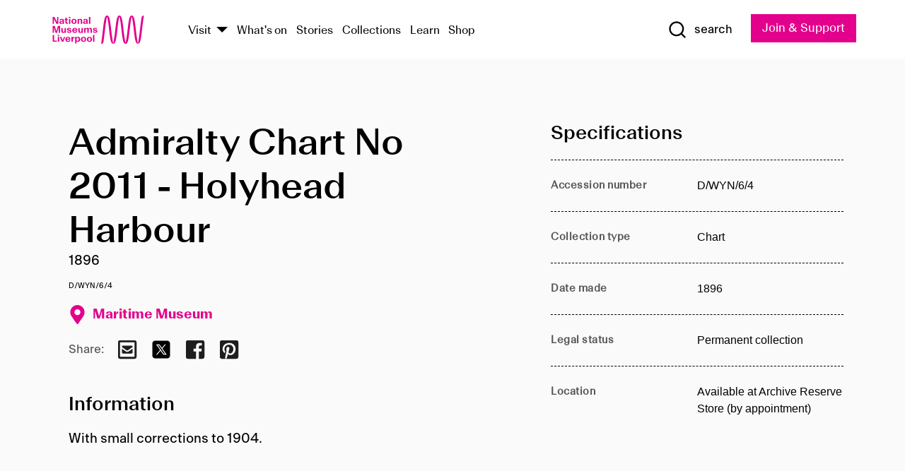

--- FILE ---
content_type: text/html; charset=utf-8
request_url: https://www.liverpoolmuseums.org.uk/artifact/admiralty-chart-no-2011-holyhead-harbour
body_size: 4819
content:
<!DOCTYPE html><html><head><meta charSet="utf-8"/><meta name="viewport" content="width=device-width"/><title>Admiralty Chart No 2011 - Holyhead Harbour | National Museums Liverpool</title><meta name="title" content="Admiralty Chart No 2011 - Holyhead Harbour | National Museums Liverpool"/><meta name="description" content="With small corrections to 1904."/><meta name="url" content="https://www.liverpoolmuseums.org.uk/artifact/admiralty-chart-no-2011-holyhead-harbour"/><meta property="og:site_name" content="National Museums Liverpool"/><meta property="og:type" content="Artifact"/><meta property="og:url" content="https://www.liverpoolmuseums.org.uk/artifact/admiralty-chart-no-2011-holyhead-harbour"/><meta property="og:title" content="Admiralty Chart No 2011 - Holyhead Harbour"/><meta property="og:description" content="With small corrections to 1904."/><meta name="twitter:card" content="summary"/><meta name="twitter:title" content="Admiralty Chart No 2011 - Holyhead Harbour"/><meta name="twitter:site" content="@NML_Muse"/><meta name="twitter:description" content="With small corrections to 1904."/><meta name="twitter:url" content="https://content.liverpoolmuseums.org.uk/artifact/admiralty-chart-no-2011-holyhead-harbour"/><meta property="og:image" content="https://www.liverpoolmuseums.org.uk/static/media/nml-rhodamine-large.jpg"/><meta property="twitter:image" content="https://www.liverpoolmuseums.org.uk/static/media/nml-rhodamine-square.jpg"/><meta name="next-head-count" content="18"/><script src="https://code.jquery.com/jquery-3.5.1.min.js" integrity="sha256-9/aliU8dGd2tb6OSsuzixeV4y/faTqgFtohetphbbj0=" crossorigin="anonymous"></script><script>
              (function(h,o,t,j,a,r){
              h.hj=h.hj||function(){(h.hj.q=h.hj.q||[]).push(arguments)};
              h._hjSettings={hjid:3219582,hjsv:6};
              a=o.getElementsByTagName('head')[0];
              r=o.createElement('script');r.async=1;
              r.src=t+h._hjSettings.hjid+j+h._hjSettings.hjsv;
              a.appendChild(r);
              })(window,document,'https://static.hotjar.com/c/hotjar-','.js?sv=');</script><meta charSet="utf-8"/><link rel="shortcut icon" type="image/x-icon" href="/static/media/favicon.ico"/><script defer="" src="/static/polyfills/svgxuse.min.js"></script><script defer="" src="/static/polyfills/unorm.js"></script><script type="text/javascript">
              _linkedin_partner_id = "6740986";
              window._linkedin_data_partner_ids = window._linkedin_data_partner_ids || [];
              window._linkedin_data_partner_ids.push(_linkedin_partner_id);
            </script><script type="text/javascript">
              (function(l) {
                if (!l) {
                  window.lintrk = function(a, b) { window.lintrk.q.push([a, b]) };
                  window.lintrk.q = [];
                }
                var s = document.getElementsByTagName("script")[0];
                var b = document.createElement("script");
                b.type = "text/javascript";
                b.async = true;
                b.src = "https://snap.licdn.com/li.lms-analytics/insight.min.js";
                s.parentNode.insertBefore(b, s);
              })(window.lintrk);
            </script><noscript><img height="1" width="1" style="display:none" alt="" src="https://px.ads.linkedin.com/collect/?pid=6740986&amp;fmt=gif"/></noscript><link rel="preload" href="/_next/static/css/69a650e1c8d9085a.css" as="style"/><link rel="stylesheet" href="/_next/static/css/69a650e1c8d9085a.css" data-n-g=""/><noscript data-n-css=""></noscript><script defer="" nomodule="" src="/_next/static/chunks/polyfills-c67a75d1b6f99dc8.js"></script><script src="/_next/static/chunks/webpack-d1c608b21d57c472.js" defer=""></script><script src="/_next/static/chunks/framework-d5719ebbbcec5741.js" defer=""></script><script src="/_next/static/chunks/main-c52fcc867bd80df0.js" defer=""></script><script src="/_next/static/chunks/pages/_app-7f8f327192b1f6d2.js" defer=""></script><script src="/_next/static/chunks/75fc9c18-40134325ca6388e2.js" defer=""></script><script src="/_next/static/chunks/2c796e83-7ab690b33a6e2cb9.js" defer=""></script><script src="/_next/static/chunks/26770aaf-e5f75a4589951ba5.js" defer=""></script><script src="/_next/static/chunks/3b9d1622-cb3530196cc04533.js" defer=""></script><script src="/_next/static/chunks/743-6d2ab5d15195f4e7.js" defer=""></script><script src="/_next/static/chunks/853-e7cd37543176a7fa.js" defer=""></script><script src="/_next/static/chunks/278-d902f176211b92d6.js" defer=""></script><script src="/_next/static/chunks/666-3027421fdb5bb7ce.js" defer=""></script><script src="/_next/static/chunks/253-6ee1b430ae4cf66d.js" defer=""></script><script src="/_next/static/chunks/794-f3cae7ad91cb5d07.js" defer=""></script><script src="/_next/static/chunks/2-0d3590ccee6ee82f.js" defer=""></script><script src="/_next/static/chunks/259-887a894390c5e056.js" defer=""></script><script src="/_next/static/chunks/563-79256bec02dde020.js" defer=""></script><script src="/_next/static/chunks/153-4abe4a3e6b4be9e9.js" defer=""></script><script src="/_next/static/chunks/493-b61572e3b7ce598d.js" defer=""></script><script src="/_next/static/chunks/pages/drupal-2abfd4e1db51d38e.js" defer=""></script><script src="/_next/static/ASqhmMd104crkElboZQNn/_buildManifest.js" defer=""></script><script src="/_next/static/ASqhmMd104crkElboZQNn/_ssgManifest.js" defer=""></script><style id="__jsx-897211111">a.jsx-897211111{font-size:1.6rem;}</style><style id="__jsx-2139125512">.button--mailchimp-submit.jsx-2139125512{white-space:nowrap;}</style><style id="__jsx-4154269630">.page-transition-enter{opacity:0;-webkit-transform:translate3d(0,5px,0);-ms-transform:translate3d(0,5px,0);transform:translate3d(0,5px,0);}.page-transition-enter-active{opacity:1;-webkit-transform:translate3d(0,0,0);-ms-transform:translate3d(0,0,0);transform:translate3d(0,0,0);-webkit-transition:opacity 200ms,-webkit-transform 200ms;-webkit-transition:opacity 200ms,transform 200ms;transition:opacity 200ms,transform 200ms;}.page-transition-exit{opacity:1;}.page-transition-exit-active{opacity:0;-webkit-transition:opacity 200ms;transition:opacity 200ms;}</style></head><body><noscript><iframe title="GTM" src="https://www.googletagmanager.com/ns.html?id=GTM-TH4M7B" height="0" width="0" style="display:none;visibility:hidden"></iframe></noscript><div id="__next"><div id="all" class="jsx-4154269630"><header class="section header header--primary" role="banner"><div class="u--in u--lane"><div class="columns is-mobile is-vcentered"><div class="column is-narrow is-hidden-desktop"><button type="button" aria-controls="navi" class="burger burger--squeeze" aria-label="toggle site navigation" aria-expanded="false" data-behaviour="toggle-visibility"><div class="burger__lines" aria-hidden="true"></div><span class="visuallyhidden">toggle site navigation</span></button></div><div class="column is-narrow"><a class="nml-logo" href="/"><span class="nml-logo__small"><img src="/static/images/logos/nml-rhodamine-large.svg" alt="National Museums Liverpool - Homepage"/></span><span class="nml-logo__text vh">National Museums Liverpool</span></a></div><div class="column"><div id="navi" class=""><div class="columns is-gapless is-desktop is-vcentered"><div class="column"><nav id="nav--primary" class="nav nav--primary nav--cms" role="navigation" itemscope="" itemType="https://schema.org/SiteNavigationElement" aria-label="Primary navigation"><h2 class="">Main menu</h2><ul class="menu"><li class="menu__item menu__item--parent
            
            "><a href="/visit">Visit</a><button type="button" aria-controls="subnav" aria-haspopup="true" aria-expanded="false" aria-label="Show Venues" class="toggle toggle--arrow" data-behaviour="toggle-visibility"><span class="visuallyhidden">show venues</span></button><div class="menu__subnav search--hide" id="subnav" aria-hidden="true"><div class="u--lane"><div class="venues venues--text"><a class="venue logo" aria-label="Museum of Liverpool" href="/museum-of-liverpool">Museum of Liverpool</a><a class="venue logo" aria-label="World Museum" href="/world-museum">World Museum</a><a class="venue logo" aria-label="International Slavery Museum" href="/international-slavery-museum">International Slavery Museum</a><a class="venue logo" aria-label="Maritime Museum" href="/maritime-museum">Maritime Museum</a><a class="venue logo" aria-label="Walker Art Gallery" href="/walker-art-gallery">Walker Art Gallery</a><a class="venue logo" aria-label="Sudley House" href="/sudley-house">Sudley House</a><a class="venue logo" aria-label="Lady Lever Art Gallery" href="/lady-lever-art-gallery">Lady Lever Art Gallery</a></div></div></div></li><li class="menu__item "><a href="/whatson">What&#x27;s on</a></li><li class="menu__item "><a href="/stories">Stories</a></li><li class="menu__item "><a href="/collections">Collections</a></li><li class="menu__item "><a href="/learn/schools-home">Learn</a></li><li class="menu__item"><a href="https://national-museums-liverpool.myshopify.com">Shop</a></li></ul></nav></div><div class="column is-narrow is-hidden-touch"><button type="button" aria-controls="search" aria-expanded="false" aria-label="Show Search" class="show-search-toggle toggle" data-behaviour="toggle-visibility"><span class="toggle__icon"><svg xmlns="http://www.w3.org/2000/svg" xmlns:xlink="http://www.w3.org/1999/xlink" class="svg svg--icon" aria-hidden="true" focusable="false"><use xlink:href="/static/images/sprite.svg#glyph-search"></use></svg></span><span class="toggle__text"><span class="visuallyhidden">toggle</span>search</span></button></div></div></div></div><div class="column is-narrow"><a type="button" class="jsx-897211111 button button--special " href="/join-and-support"><span class="jsx-897211111 button__label">Join &amp; Support</span><span class="jsx-897211111 button__triangle"></span></a></div></div></div></header><main class="jsx-4154269630"><div class="page-transition-enter"><section class="section section--artifact section--alt"><div class="u--in u--lane"><div class="section__body"><div class="columns is-variable is-7 is-desktop"><div class="column"><section class="section section--alt"><div class="u--in u--lane"><div><h1 class="h--1">Admiralty Chart No 2011 - Holyhead Harbour</h1><div class="placard__info"></div><div class="placard__uuid">D/WYN/6/4</div><div></div><div class="placard__info placard__info--share"></div></div><h3 class="artifact__section-header">Information</h3><div class="cms"><div class="section__intro" style="white-space:pre-wrap">With small corrections to 1904.</div></div></div></section></div><div class="column is-5-desktop"><div class="artifact__accordion u--in u--lane"></div></div></div></div></div></section></div></main><footer><section class="section section--venues"><div class="u--in u--lane"><div class="venues "><a class="venue logo" aria-label="Museum of Liverpool" href="/museum-of-liverpool"><svg xmlns="http://www.w3.org/2000/svg" xmlns:xlink="http://www.w3.org/1999/xlink" class="svg svg--icon" aria-hidden="true" focusable="false"><use xlink:href="/static/images/sprite.svg#glyph-venue-ml--v"></use></svg></a><a class="venue logo" aria-label="World Museum" href="/world-museum"><svg xmlns="http://www.w3.org/2000/svg" xmlns:xlink="http://www.w3.org/1999/xlink" class="svg svg--icon" aria-hidden="true" focusable="false"><use xlink:href="/static/images/sprite.svg#glyph-venue-wm--v"></use></svg></a><a class="venue logo" aria-label="International Slavery Museum" href="/international-slavery-museum"><svg xmlns="http://www.w3.org/2000/svg" xmlns:xlink="http://www.w3.org/1999/xlink" class="svg svg--icon" aria-hidden="true" focusable="false"><use xlink:href="/static/images/sprite.svg#glyph-venue-is--v"></use></svg></a><a class="venue logo" aria-label="Maritime Museum" href="/maritime-museum"><svg xmlns="http://www.w3.org/2000/svg" xmlns:xlink="http://www.w3.org/1999/xlink" class="svg svg--icon" aria-hidden="true" focusable="false"><use xlink:href="/static/images/sprite.svg#glyph-venue-mm--v"></use></svg></a><a class="venue logo" aria-label="Walker Art Gallery" href="/walker-art-gallery"><svg xmlns="http://www.w3.org/2000/svg" xmlns:xlink="http://www.w3.org/1999/xlink" class="svg svg--icon" aria-hidden="true" focusable="false"><use xlink:href="/static/images/sprite.svg#glyph-venue-wa--v"></use></svg></a><a class="venue logo" aria-label="Sudley House" href="/sudley-house"><svg xmlns="http://www.w3.org/2000/svg" xmlns:xlink="http://www.w3.org/1999/xlink" class="svg svg--icon" aria-hidden="true" focusable="false"><use xlink:href="/static/images/sprite.svg#glyph-venue-sh--v"></use></svg></a><a class="venue logo" aria-label="Lady Lever Art Gallery" href="/lady-lever-art-gallery"><svg xmlns="http://www.w3.org/2000/svg" xmlns:xlink="http://www.w3.org/1999/xlink" class="svg svg--icon" aria-hidden="true" focusable="false"><use xlink:href="/static/images/sprite.svg#glyph-venue-ll--v"></use></svg></a></div></div></section><section class="section section--bigfoot"><div class="u--in u--lane"><div class="bigfoot"><div class="columns is-mobile is-multiline"><div class="column is-half-touch"><span class="bigfoot__heading">About</span></div><div class="column is-half-touch"><span class="bigfoot__heading">Support</span></div><div class="column is-half-touch"><span class="bigfoot__heading">Resource</span></div><div class="column is-half-touch"><span class="bigfoot__heading">Venue hire</span></div><div class="column is-4-desktop is-full-touch"><span class="bigfoot__heading">Stay in touch</span><p>Receive news about National Museums Liverpool, exhibitions, events and more.</p><fieldset class="jsx-2139125512"><legend aria-hidden="true" class="jsx-2139125512 visuallyhidden">Email Signup</legend><div class="jsx-2139125512 email-input"><label for="email-signup" class="jsx-2139125512 visuallyhidden">Email Address</label><a href="/sign-up" class="jsx-2139125512"><button type="submit" class="jsx-2139125512 button button--solid button--mailchimp-submit">Sign up</button></a></div></fieldset></div></div><div class="bigfoot__social"><div class="social-channels"><div class="columns is-centered"><div class="column is-narrow"><a href="https://www.youtube.com/user/NMLWebTeam" class="channel channel--youtube"><span class="channel__icon"><svg xmlns="http://www.w3.org/2000/svg" xmlns:xlink="http://www.w3.org/1999/xlink" class="svg svg--icon" aria-hidden="true" focusable="false"><use xlink:href="/static/images/sprite.svg#glyph-youtube"></use></svg></span><span class="channel__name">Subscribe to our YouTube Channel</span></a></div></div></div></div></div></div></section><section class="section section--colophon"><div class="u--in u--lane"><div class="colophon"><div class="columns is-mobile"><div class="column has-text-centered-touch"><p>© <!-- -->2026<!-- --> National Museums Liverpool. All rights reserved.</p></div><div class="column has-text-centered-touch is-narrow"><ul class="foot_links"><li><a href="/privacy">Privacy</a></li><li><a href="/modern-slavery-statement">Modern Slavery Statement</a></li><li><a href="/cookies">Cookies</a></li><li><a href="/accessibility">Accessibility Statement</a></li></ul></div></div></div></div></section></footer><button type="button" id="back-to-top" class="" aria-label="Back to top"><svg xmlns="http://www.w3.org/2000/svg" xmlns:xlink="http://www.w3.org/1999/xlink" class="svg svg--icon" aria-hidden="true" focusable="false"><use xlink:href="/static/images/sprite.svg#glyph-arrow-up"></use></svg></button></div></div><script id="__NEXT_DATA__" type="application/json">{"props":{"pageProps":{"data":{"type":"node--artifact","id":"76f503de-a3c3-4959-84d6-40ae471705b9","links":{"self":{"href":"https://content.liverpoolmuseums.org.uk/jsonapi/node/artifact/76f503de-a3c3-4959-84d6-40ae471705b9?resourceVersion=id%3A104354"},"working-copy":{"href":"https://content.liverpoolmuseums.org.uk/jsonapi/node/artifact/76f503de-a3c3-4959-84d6-40ae471705b9?resourceVersion=rel%3Aworking-copy"}},"attributes":{"drupal_internal__nid":90185,"drupal_internal__vid":104354,"langcode":"en","revision_timestamp":"2020-12-23T02:43:50+00:00","status":true,"title":"Admiralty Chart No 2011 - Holyhead Harbour","created":"2020-12-23T02:43:50+00:00","changed":"2025-11-29T20:14:16+00:00","promote":true,"sticky":false,"default_langcode":true,"revision_translation_affected":true,"moderation_state":null,"metatag":null,"metatag_normalized":[{"tag":"meta","attributes":{"name":"title","content":"Admiralty Chart No 2011 - Holyhead Harbour | National Museums Liverpool"}},{"tag":"meta","attributes":{"name":"description","content":"With small corrections to 1904."}},{"tag":"link","attributes":{"rel":"canonical","href":"https://www.liverpoolmuseums.org.uk/artifact/admiralty-chart-no-2011-holyhead-harbour"}},{"tag":"meta","attributes":{"property":"og:site_name","content":"National Museums Liverpool"}},{"tag":"meta","attributes":{"property":"og:type","content":"Artifact"}},{"tag":"meta","attributes":{"property":"og:url","content":"https://www.liverpoolmuseums.org.uk/artifact/admiralty-chart-no-2011-holyhead-harbour"}},{"tag":"meta","attributes":{"property":"og:title","content":"Admiralty Chart No 2011 - Holyhead Harbour"}},{"tag":"meta","attributes":{"property":"og:description","content":"With small corrections to 1904."}},{"tag":"meta","attributes":{"name":"twitter:card","content":"summary"}},{"tag":"meta","attributes":{"name":"twitter:title","content":"Admiralty Chart No 2011 - Holyhead Harbour"}},{"tag":"meta","attributes":{"name":"twitter:site","content":"@NML_Muse"}},{"tag":"meta","attributes":{"name":"twitter:description","content":"With small corrections to 1904."}},{"tag":"meta","attributes":{"name":"twitter:url","content":"https://content.liverpoolmuseums.org.uk/artifact/admiralty-chart-no-2011-holyhead-harbour"}}],"path":{"alias":"/artifact/admiralty-chart-no-2011-holyhead-harbour","pid":7433173,"langcode":"en"},"publish_on":null,"unpublish_on":null,"publish_state":null,"unpublish_state":null,"field_collector":null,"field_credit_line":null,"field_culture":null,"field_datecollected":null,"field_date_collected":"1896","field_description":"With small corrections to 1904.","field_display_on":null,"field_inscription":null,"field_itemname":"Chart","field_legal_status":"PERMANENT COLLECTION","field_locationname":"Available at Archive Reserve Store (by appointment)","field_maker":null,"field_materials":null,"field_measurements":null,"field_meta_tags":null,"field_mimsy_id":"714995","field_note":null,"field_number":"D/WYN/6/4","field_on_display":true,"field_other_numbers":["Accession Number: 1986.201.131","Archive Reference Number: SC 1896-3"],"field_other_people":[],"field_other_places":[],"field_placecollected":null,"field_placemade":null,"field_provenance":[],"field_publications":[],"field_related_events":[],"field_venue_code":"mm","field_whole_part":"ITEM"},"relationships":{"node_type":{"data":{"type":"node_type--node_type","id":"56adde85-2bce-4168-95b9-5c731d7a0706","meta":{"drupal_internal__target_id":"artifact"}},"links":{"related":{"href":"https://content.liverpoolmuseums.org.uk/jsonapi/node/artifact/76f503de-a3c3-4959-84d6-40ae471705b9/node_type?resourceVersion=id%3A104354"},"self":{"href":"https://content.liverpoolmuseums.org.uk/jsonapi/node/artifact/76f503de-a3c3-4959-84d6-40ae471705b9/relationships/node_type?resourceVersion=id%3A104354"}}},"revision_uid":{"data":{"type":"user--user","id":"05537a0d-b2f4-450a-b177-04d1cce7cc84","meta":{"drupal_internal__target_id":1}},"links":{"related":{"href":"https://content.liverpoolmuseums.org.uk/jsonapi/node/artifact/76f503de-a3c3-4959-84d6-40ae471705b9/revision_uid?resourceVersion=id%3A104354"},"self":{"href":"https://content.liverpoolmuseums.org.uk/jsonapi/node/artifact/76f503de-a3c3-4959-84d6-40ae471705b9/relationships/revision_uid?resourceVersion=id%3A104354"}}},"uid":{"data":{"type":"user--user","id":"05537a0d-b2f4-450a-b177-04d1cce7cc84","meta":{"drupal_internal__target_id":1}},"links":{"related":{"href":"https://content.liverpoolmuseums.org.uk/jsonapi/node/artifact/76f503de-a3c3-4959-84d6-40ae471705b9/uid?resourceVersion=id%3A104354"},"self":{"href":"https://content.liverpoolmuseums.org.uk/jsonapi/node/artifact/76f503de-a3c3-4959-84d6-40ae471705b9/relationships/uid?resourceVersion=id%3A104354"}}},"field_add_paragraph":{"data":[],"links":{"related":{"href":"https://content.liverpoolmuseums.org.uk/jsonapi/node/artifact/76f503de-a3c3-4959-84d6-40ae471705b9/field_add_paragraph?resourceVersion=id%3A104354"},"self":{"href":"https://content.liverpoolmuseums.org.uk/jsonapi/node/artifact/76f503de-a3c3-4959-84d6-40ae471705b9/relationships/field_add_paragraph?resourceVersion=id%3A104354"}}},"field_collections":{"data":[{"type":"node--collection","id":"25e7f19e-d684-465b-8147-80d644c06197","meta":{"drupal_internal__target_id":49506}}],"links":{"related":{"href":"https://content.liverpoolmuseums.org.uk/jsonapi/node/artifact/76f503de-a3c3-4959-84d6-40ae471705b9/field_collections?resourceVersion=id%3A104354"},"self":{"href":"https://content.liverpoolmuseums.org.uk/jsonapi/node/artifact/76f503de-a3c3-4959-84d6-40ae471705b9/relationships/field_collections?resourceVersion=id%3A104354"}}},"field_curated_by":{"data":null,"links":{"related":{"href":"https://content.liverpoolmuseums.org.uk/jsonapi/node/artifact/76f503de-a3c3-4959-84d6-40ae471705b9/field_curated_by?resourceVersion=id%3A104354"},"self":{"href":"https://content.liverpoolmuseums.org.uk/jsonapi/node/artifact/76f503de-a3c3-4959-84d6-40ae471705b9/relationships/field_curated_by?resourceVersion=id%3A104354"}}},"field_image_object":{"data":[],"links":{"related":{"href":"https://content.liverpoolmuseums.org.uk/jsonapi/node/artifact/76f503de-a3c3-4959-84d6-40ae471705b9/field_image_object?resourceVersion=id%3A104354"},"self":{"href":"https://content.liverpoolmuseums.org.uk/jsonapi/node/artifact/76f503de-a3c3-4959-84d6-40ae471705b9/relationships/field_image_object?resourceVersion=id%3A104354"}}},"field_interest_categories":{"data":[],"links":{"related":{"href":"https://content.liverpoolmuseums.org.uk/jsonapi/node/artifact/76f503de-a3c3-4959-84d6-40ae471705b9/field_interest_categories?resourceVersion=id%3A104354"},"self":{"href":"https://content.liverpoolmuseums.org.uk/jsonapi/node/artifact/76f503de-a3c3-4959-84d6-40ae471705b9/relationships/field_interest_categories?resourceVersion=id%3A104354"}}},"field_themes":{"data":[],"links":{"related":{"href":"https://content.liverpoolmuseums.org.uk/jsonapi/node/artifact/76f503de-a3c3-4959-84d6-40ae471705b9/field_themes?resourceVersion=id%3A104354"},"self":{"href":"https://content.liverpoolmuseums.org.uk/jsonapi/node/artifact/76f503de-a3c3-4959-84d6-40ae471705b9/relationships/field_themes?resourceVersion=id%3A104354"}}},"field_venue":{"data":{"type":"node--venue","id":"570b9ddd-7525-496c-8a04-aa462b5231ea","meta":{"drupal_internal__target_id":12}},"links":{"related":{"href":"https://content.liverpoolmuseums.org.uk/jsonapi/node/artifact/76f503de-a3c3-4959-84d6-40ae471705b9/field_venue?resourceVersion=id%3A104354"},"self":{"href":"https://content.liverpoolmuseums.org.uk/jsonapi/node/artifact/76f503de-a3c3-4959-84d6-40ae471705b9/relationships/field_venue?resourceVersion=id%3A104354"}}}}},"relationships":{"node_type":{"data":{"type":"node_type--node_type","id":"56adde85-2bce-4168-95b9-5c731d7a0706","meta":{"drupal_internal__target_id":"artifact"}},"links":{"related":{"href":"https://content.liverpoolmuseums.org.uk/jsonapi/node/artifact/76f503de-a3c3-4959-84d6-40ae471705b9/node_type?resourceVersion=id%3A104354"},"self":{"href":"https://content.liverpoolmuseums.org.uk/jsonapi/node/artifact/76f503de-a3c3-4959-84d6-40ae471705b9/relationships/node_type?resourceVersion=id%3A104354"}}},"revision_uid":{"data":{"type":"user--user","id":"05537a0d-b2f4-450a-b177-04d1cce7cc84","meta":{"drupal_internal__target_id":1}},"links":{"related":{"href":"https://content.liverpoolmuseums.org.uk/jsonapi/node/artifact/76f503de-a3c3-4959-84d6-40ae471705b9/revision_uid?resourceVersion=id%3A104354"},"self":{"href":"https://content.liverpoolmuseums.org.uk/jsonapi/node/artifact/76f503de-a3c3-4959-84d6-40ae471705b9/relationships/revision_uid?resourceVersion=id%3A104354"}}},"uid":{"data":{"type":"user--user","id":"05537a0d-b2f4-450a-b177-04d1cce7cc84","meta":{"drupal_internal__target_id":1}},"links":{"related":{"href":"https://content.liverpoolmuseums.org.uk/jsonapi/node/artifact/76f503de-a3c3-4959-84d6-40ae471705b9/uid?resourceVersion=id%3A104354"},"self":{"href":"https://content.liverpoolmuseums.org.uk/jsonapi/node/artifact/76f503de-a3c3-4959-84d6-40ae471705b9/relationships/uid?resourceVersion=id%3A104354"}}},"field_add_paragraph":{"data":[],"links":{"related":{"href":"https://content.liverpoolmuseums.org.uk/jsonapi/node/artifact/76f503de-a3c3-4959-84d6-40ae471705b9/field_add_paragraph?resourceVersion=id%3A104354"},"self":{"href":"https://content.liverpoolmuseums.org.uk/jsonapi/node/artifact/76f503de-a3c3-4959-84d6-40ae471705b9/relationships/field_add_paragraph?resourceVersion=id%3A104354"}}},"field_collections":{"data":[{"type":"node--collection","id":"25e7f19e-d684-465b-8147-80d644c06197","meta":{"drupal_internal__target_id":49506}}],"links":{"related":{"href":"https://content.liverpoolmuseums.org.uk/jsonapi/node/artifact/76f503de-a3c3-4959-84d6-40ae471705b9/field_collections?resourceVersion=id%3A104354"},"self":{"href":"https://content.liverpoolmuseums.org.uk/jsonapi/node/artifact/76f503de-a3c3-4959-84d6-40ae471705b9/relationships/field_collections?resourceVersion=id%3A104354"}}},"field_curated_by":{"data":null,"links":{"related":{"href":"https://content.liverpoolmuseums.org.uk/jsonapi/node/artifact/76f503de-a3c3-4959-84d6-40ae471705b9/field_curated_by?resourceVersion=id%3A104354"},"self":{"href":"https://content.liverpoolmuseums.org.uk/jsonapi/node/artifact/76f503de-a3c3-4959-84d6-40ae471705b9/relationships/field_curated_by?resourceVersion=id%3A104354"}}},"field_image_object":{"data":[],"links":{"related":{"href":"https://content.liverpoolmuseums.org.uk/jsonapi/node/artifact/76f503de-a3c3-4959-84d6-40ae471705b9/field_image_object?resourceVersion=id%3A104354"},"self":{"href":"https://content.liverpoolmuseums.org.uk/jsonapi/node/artifact/76f503de-a3c3-4959-84d6-40ae471705b9/relationships/field_image_object?resourceVersion=id%3A104354"}}},"field_interest_categories":{"data":[],"links":{"related":{"href":"https://content.liverpoolmuseums.org.uk/jsonapi/node/artifact/76f503de-a3c3-4959-84d6-40ae471705b9/field_interest_categories?resourceVersion=id%3A104354"},"self":{"href":"https://content.liverpoolmuseums.org.uk/jsonapi/node/artifact/76f503de-a3c3-4959-84d6-40ae471705b9/relationships/field_interest_categories?resourceVersion=id%3A104354"}}},"field_themes":{"data":[],"links":{"related":{"href":"https://content.liverpoolmuseums.org.uk/jsonapi/node/artifact/76f503de-a3c3-4959-84d6-40ae471705b9/field_themes?resourceVersion=id%3A104354"},"self":{"href":"https://content.liverpoolmuseums.org.uk/jsonapi/node/artifact/76f503de-a3c3-4959-84d6-40ae471705b9/relationships/field_themes?resourceVersion=id%3A104354"}}},"field_venue":{"data":{"type":"node--venue","id":"570b9ddd-7525-496c-8a04-aa462b5231ea","meta":{"drupal_internal__target_id":12}},"links":{"related":{"href":"https://content.liverpoolmuseums.org.uk/jsonapi/node/artifact/76f503de-a3c3-4959-84d6-40ae471705b9/field_venue?resourceVersion=id%3A104354"},"self":{"href":"https://content.liverpoolmuseums.org.uk/jsonapi/node/artifact/76f503de-a3c3-4959-84d6-40ae471705b9/relationships/field_venue?resourceVersion=id%3A104354"}}}},"venueRef":"570b9ddd-7525-496c-8a04-aa462b5231ea","paragraphs":[],"metatags":[{"content":"Admiralty Chart No 2011 - Holyhead Harbour | National Museums Liverpool","name":"title"},{"content":"With small corrections to 1904.","name":"description"},{"name":"url","content":"https://www.liverpoolmuseums.org.uk/artifact/admiralty-chart-no-2011-holyhead-harbour"},{"content":"National Museums Liverpool","property":"og:site_name"},{"content":"Artifact","property":"og:type"},{"content":"https://www.liverpoolmuseums.org.uk/artifact/admiralty-chart-no-2011-holyhead-harbour","property":"og:url"},{"content":"Admiralty Chart No 2011 - Holyhead Harbour","property":"og:title"},{"content":"With small corrections to 1904.","property":"og:description"},{"content":"summary","name":"twitter:card"},{"content":"Admiralty Chart No 2011 - Holyhead Harbour","name":"twitter:title"},{"content":"@NML_Muse","name":"twitter:site"},{"content":"With small corrections to 1904.","name":"twitter:description"},{"content":"https://content.liverpoolmuseums.org.uk/artifact/admiralty-chart-no-2011-holyhead-harbour","name":"twitter:url"}]}},"page":"/drupal","query":{"reqPath":"/artifact/admiralty-chart-no-2011-holyhead-harbour","nodeType":"node--artifact"},"buildId":"ASqhmMd104crkElboZQNn","isFallback":false,"customServer":true,"gip":true,"appGip":true,"scriptLoader":[]}</script></body></html>